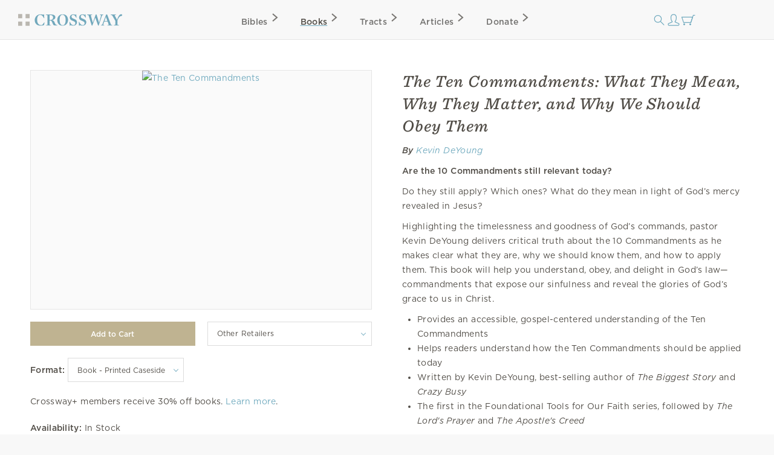

--- FILE ---
content_type: text/html; charset=utf-8
request_url: https://www.crossway.org/books/the-ten-commandments-case/
body_size: 10179
content:




<!DOCTYPE html>
<html lang="en">
  <head>
    <meta charset="utf-8">
    <meta name="viewport" content="width=device-width,initial-scale=1">
    <meta name="p:domain_verify" content="d5db0c3e1ba5bad295490ef197ab5e54"/>
    <meta name="twitter:site" content="@crossway"/>
    <meta property="og:site_name" content="Crossway">

    
  <meta name="twitter:card" content="summary_large_image"/>


    
  <meta property="og:title" content="The Ten Commandments"/>
<meta name="twitter:title" content="The Ten Commandments"/>



    
  <meta name="description" content="Pastor and best-selling author Kevin DeYoung delivers critical truth about the Ten Commandments as he explains what they are, why we should know them, and how we should apply them today."/>
<meta property="og:description" content="Pastor and best-selling author Kevin DeYoung delivers critical truth about the Ten Commandments as he explains what they are, why we should know them, and how we should apply them today."/>
<meta name="twitter:description" content="Pastor and best-selling author Kevin DeYoung delivers critical truth about the Ten Commandments as he explains what they are, why we should know them, and how we should apply them today."/>



    
  <meta property="og:image" content="https://static.crossway.org/studio-files/media/16d756831ffba6b06499c2a6ba63b923bd28d86c.jpg"/>
<meta name="twitter:image" content="https://static.crossway.org/studio-files/media/16d756831ffba6b06499c2a6ba63b923bd28d86c.jpg"/>



    
  <meta property="og:type" content="book" />

  <meta property="book:isbn" content="978-1-4335-5967-9" />

  
    <meta property="book:release_date" content="2018-10-31" />
  

  
    <meta property="book:tag" content="Biblical Studies" />
  

  

  


    
      <script async src="https://www.googletagmanager.com/gtag/js?id=G-FVZGBW5VRC"></script>

      <script>
        window.dataLayer = window.dataLayer || [];

        function gtag () { dataLayer.push(arguments); }

        !function(f,b,e,v,n,t,s){if(f.fbq)return;n=f.fbq=function(){n.callMethod?
        n.callMethod.apply(n,arguments):n.queue.push(arguments)};if(!f._fbq)f._fbq=n;
        n.push=n;n.loaded=!0;n.version='2.0';n.queue=[];t=b.createElement(e);t.async=!0;
        t.src=v;s=b.getElementsByTagName(e)[0];s.parentNode.insertBefore(t,s)}(window,
        document,'script','https://connect.facebook.net/en_US/fbevents.js');

        !function(e,t,n,s,u,a){e.twq||(s=e.twq=function(){s.exe?s.exe.apply(s,arguments):s.queue.push(arguments);
        },s.version='1.1',s.queue=[],u=t.createElement(n),u.async=!0,u.src='https://static.ads-twitter.com/uwt.js',
        a=t.getElementsByTagName(n)[0],a.parentNode.insertBefore(u,a))}(window,document,'script');
      </script>
    

    <script>
      gtag('js', new Date());
      gtag('config', 'G-FVZGBW5VRC');
      gtag('event', 'collect_user_data', {
        is_logged_in: 'False',
        has_crossway_plus: 'False'
      });

      fbq('init', '506435969522616');
      fbq('track', 'PageView');

      twq('config', 'oc66i');
    </script>

    <title>The Ten Commandments:  What They Mean, Why They Matter, and Why We Should Obey Them | Crossway</title>

    <link rel="shortcut icon" href="https://d33n9snnr16ctp.cloudfront.net/static/images/favicon.43390433a570.png" />
    <link rel="apple-touch-icon" href="https://d33n9snnr16ctp.cloudfront.net/static/images/apple-touch-icon.ce99abfb8e29.png">

    

    <link rel="stylesheet" href="https://d33n9snnr16ctp.cloudfront.net/static/css/output.eef76d9aed0f.css" type="text/css">

    

    

    <script src="https://d33n9snnr16ctp.cloudfront.net/static/js/output.5aa4a289d589.js"></script>

    
  <script>
  !function(e,t,n,s,u,a){e.twq||(s=e.twq=function(){s.exe?s.exe.apply(s,arguments):s.queue.push(arguments);
  },s.version='1.1',s.queue=[],u=t.createElement(n),u.async=!0,u.src='https://static.ads-twitter.com/uwt.js',
  a=t.getElementsByTagName(n)[0],a.parentNode.insertBefore(u,a))}(window,document,'script');
  twq('config','oc66i');
</script>


  </head>

  <body>
    <div id="container">
      <div id="head-row">
        <div id="logo"><a href="/"></a></div>

        <input id="mobile-nav" class="hidden-control" type="checkbox" name="mobile-nav">
        <div id="main-nav" class="main-nav-books">
          <label for="mobile-nav"><span class="close-icon-alt icon"></span></label>
          <div class="bibles drop-down-container" tabindex="-1">
            <a class="main-nav bibles" href="/bibles/">Bibles<span class="right-icon-alt icon"></span></a>
            
              <div class="drop-down">
                <div class="drop-down-content-container">
                  <div class="drop-down-content">
                    <div class="list">
                      <strong>Category</strong>
                      <a href="https://www.crossway.org/bibles/category/text/">Text Bibles<span class="right-icon-alt icon"></span></a>
                      <a href="https://www.crossway.org/bibles/category/study/">Study Bibles<span class="right-icon-alt icon"></span></a>
                      <a href="https://www.crossway.org/bibles/category/journaling/">Journaling Bibles<span class="right-icon-alt icon"></span></a>
                      <a href="https://www.crossway.org/bibles/category/children-teens/">Children &amp; Teen Bibles<span class="right-icon-alt icon"></span></a>
                      <a href="https://www.crossway.org/bibles/category/ministry/">Church &amp; Ministry Bibles<span class="right-icon-alt icon"></span></a>
                      <a href="https://www.crossway.org/bibles/category/premium/">Premium Bibles<span class="right-icon-alt icon"></span></a>
                    </div>
                    <div class="list">
                      <strong>Key Features</strong>
                      <a href="https://www.crossway.org/bibles/category/all/?availability=Available%20Now&amp;features=LP&amp;sort=best_selling">Large Print<span class="right-icon-alt icon"></span></a>
                      <a href="https://www.crossway.org/bibles/category/all/?availability=Available%20Now&amp;size=TH&amp;format=All&amp;sort=best_selling">Thinline<span class="right-icon-alt icon"></span></a>
                      <a href="https://www.crossway.org/bibles/category/all/?availability=Available+Now&amp;features=CR&amp;sort=best_selling">Cross-References<span class="right-icon-alt icon"></span></a>
                      <a href="https://www.crossway.org/bibles/category/all/?availability=Available+Now&amp;features=WC&amp;sort=best_selling">Red Letter<span class="right-icon-alt icon"></span></a>
                      <a href="https://www.crossway.org/bibles/category/all/?availability=Available+Now&amp;layout=SC&amp;sort=best_selling">Single Column<span class="right-icon-alt icon"></span></a>
                      <a href="https://www.crossway.org/bibles/category/all/?availability=Available+Now&amp;size=CO&amp;format=All&amp;sort=best_selling">Compact<span class="right-icon-alt icon"></span></a>
                    </div>
                    <div class="list">
                      <strong>Popular Bibles</strong>
                      <a href="https://www.crossway.org/bibles/esv-study-bible-case/">ESV Study Bible<span class="right-icon-alt icon"></span></a>
                      <a href="https://www.crossway.org/bibles/esv-scripture-journal-john-tpb/">ESV Scripture Journals<span class="right-icon-alt icon"></span></a>
                      <a href="https://www.crossway.org/bibles/esv-church-bible-hc-4/">ESV Church Bible<span class="right-icon-alt icon"></span></a>
                      <a href="https://www.crossway.org/bibles/esv-student-study-bible-tru-3/">ESV Student Study Bible<span class="right-icon-alt icon"></span></a>
                      <a href="https://www.crossway.org/bibles/esv-large-print-thinline-bible-tru-7/">ESV Large Print Thinline<span class="right-icon-alt icon"></span></a>
                      <a href="https://www.crossway.org/bibles/esv-economy-bible-tpb-3/">ESV Economy Bible<span class="right-icon-alt icon"></span></a>
                    </div>
                    <div class="feature">
                      <a href="https://www.crossway.org/articles/crossway-special-50-off-top-sellers-from-2025/?utm_source=Crossway%2B&amp;utm_campaign=f6a53c7cdd-EMAIL_CAMPAIGN_2026_01_13_07_55&amp;utm_medium=email&amp;utm_term=0_-f6a53c7cdd-">
                        <img src="https://static.crossway.org/menu-images/Crossway_Special-Top_Sellers-L.jpg">
                        <em class="serif">50% Off Top Sellers from 2025</em>
                      </a>
                      <a class="button alt" href="/bibles/">Browse All Bibles</a>
                    </div>
                  </div>
                </div>
              </div>
            
          </div>
          <div class="books drop-down-container" tabindex="-1">
            <a class="main-nav books" href="/books/">Books<span class="right-icon-alt icon"></span></a>
            
              <div class="drop-down">
                <div class="drop-down-content-container">
                  <div class="drop-down-content">
                    <div class="list">
                      <strong>Category</strong>
                      <a href="https://www.crossway.org/collections/devotionals/">Devotionals<span class="right-icon-alt icon"></span></a>
                      <a href="https://www.crossway.org/collections/bible-studies/">Bible Studies<span class="right-icon-alt icon"></span></a>
                      <a href="https://www.crossway.org/collections/discipleship/">Discipleship<span class="right-icon-alt icon"></span></a>
                      <a href="https://www.crossway.org/collections/christian-living/">Christian Living<span class="right-icon-alt icon"></span></a>
                      <a href="https://www.crossway.org/collections/theology-and-biblical-studies/">Theological Studies<span class="right-icon-alt icon"></span></a>
                      <a href="https://www.crossway.org/collections/children-and-youth/">Children and Youth<span class="right-icon-alt icon"></span></a>
                    </div>
                    <div class="list">
                      <strong>Authors</strong>
                      <a href="https://www.crossway.org/authors/paul-tripp/">Paul Tripp<span class="right-icon-alt icon"></span></a>
                      <a href="https://www.crossway.org/authors/dane-c-ortlund/">Dane Ortlund<span class="right-icon-alt icon"></span></a>
                      <a href="https://www.crossway.org/authors/jen-wilkin/">Jen Wilkin<span class="right-icon-alt icon"></span></a>
                      <a href="https://www.crossway.org/authors/kevin-deyoung/">Kevin DeYoung<span class="right-icon-alt icon"></span></a>
                      <a href="https://www.crossway.org/authors/john-piper/">John Piper<span class="right-icon-alt icon"></span></a>
                      <a href="https://www.crossway.org/authors/nancy-guthrie/">Nancy Guthrie<span class="right-icon-alt icon"></span></a>
                    </div>
                    <div class="list">
                      <strong>Resources</strong>
                      <a href="https://www.crossway.org/collections/for-women/">For Women<span class="right-icon-alt icon"></span></a>
                      <a href="https://www.crossway.org/collections/for-men/">For Men<span class="right-icon-alt icon"></span></a>
                      <a href="https://www.crossway.org/collections/for-church-leaders/">For Church Leaders<span class="right-icon-alt icon"></span></a>
                      <a href="https://www.crossway.org/collections/for-academics/">For Academics<span class="right-icon-alt icon"></span></a>
                      <a href="https://www.crossway.org/collections/for-parents/">For Parents<span class="right-icon-alt icon"></span></a>
                      <a href="https://www.crossway.org/collections/for-children-and-youth/">For Children &amp; Youth<span class="right-icon-alt icon"></span></a>
                    </div>
                    <div class="feature">
                      <a href="https://www.crossway.org/articles/crossway-special-50-off-top-sellers-from-2025/?utm_source=Crossway%2B&amp;utm_campaign=f6a53c7cdd-EMAIL_CAMPAIGN_2026_01_13_07_55&amp;utm_medium=email&amp;utm_term=0_-f6a53c7cdd-">
                        <img src="https://static.crossway.org/menu-images/Crossway_Special-Top_Sellers-L_4lzjL5s.jpg">
                        <em class="serif">50% Off Top Sellers from 2025</em>
                      </a>
                      <a class="button alt" href="/books/">Browse All Books</a>
                    </div>
                  </div>
                </div>
              </div>
            
          </div>
          <a class="main-nav tracts" href="/tracts/">Tracts<span class="right-icon-alt icon"></span></a>
          <a class="main-nav articles" href="/articles/">Articles<span class="right-icon-alt icon"></span></a>
          <a class="main-nav donate" href="/donate/">Donate<span class="right-icon-alt icon"></span></a>
          <a class="mobile-nav-back" href="#"><span class="left-icon-alt icon"></span></a>
        </div>

        <div id="mini-nav">
          <div class="search-form">
            <form action="/search/" id="search-main">
              <input id="search" type="text" class="searchbx" name="q" size="31" placeholder="Search all resources" value="" />
              <span class="close-icon icon"></span>
            </form>
          </div>
          <label for="search"><span class="search-icon icon"></span></label>

          
            <a href="/login/" id="personal-button" class="personal-icon icon"></a>
          

          <a href="/checkout/cart/" class="cart-icon icon"></a>

          <label for="mobile-nav"><span class="mobile-nav-icon icon"></span></label>
        </div>
      </div>

      
        
      

      
        
      

      

      <div id="body">
        
  <div id="interior-full">
    <div id="content">
      
  <div class="det">
    <div class="product-detail">
      <div class="top-details mobile">
        <h1>The Ten Commandments:  What They Mean, Why They Matter, and Why We Should Obey Them</h1>

        <p class="cover-blurb">
          
        </p>

        
          
            

<p class="product-contributors">
  
    
      <em>
        <strong>By</strong>

        
          
            <a href="/authors/kevin-deyoung/">Kevin DeYoung</a>
          
        
      </em>
    
  
</p>

<p class="expand-product-contributors">
  ... <a href="#">Show All</a>
</p>

          
        
      </div>

      <div class="carousel carousel-product ">
        

        <ul class="slides">
          
            
              <li class="active">
                <a class="lightbox-trigger" href="https://static.crossway.org/studio-files/media/6df8bd2e2637daa8ec17b0ccc92f729aadf88e8a.png">
                  <img src="https://static.crossway.org/studio-files/media/16d756831ffba6b06499c2a6ba63b923bd28d86c.jpg" alt="The Ten Commandments">
                </a>
              </li>
            

            
          
        </ul>

        
          
        
      </div>

      
        <form id="add-to-cart-form" action="/books/the-ten-commandments-case/" method="post">
          <input type="hidden" name="csrfmiddlewaretoken" value="Pt3phpm9mXEbcsfi0wIZsCULPG9rw2XCpygNRXvUBYJJznhQPdEMSG1U25ZOF1vS">

          
            
              <div class="add-to-cart-wrapper">
                
                  <input form="add-to-cart-form" id="add-cart" class="button half" value="Add to Cart" type="submit" />
                

                
                  <div class="accordion half">
                    <div class="acc-header">Other Retailers</div>

                    <ul class="nav hidden">
                      
                        <li><a href="https://www.amazon.com/s?k=1433559676&amp;tag=crossway-20" target="_blank">Amazon</a></li>
                      

                      
                        <li><a href="https://www.barnesandnoble.com/w/?ean=9781433559679" target="_blank">Barnes &amp; Noble</a></li>
                      

                      
                        <li><a href="https://www.booksamillion.com/search?query=9781433559679" target="_blank">Books-A-Million</a></li>
                      

                      
                        <li><a href="https://www.christianbook.com/Christian/Books/product?isbn=9781433559679&amp;event=AFF&amp;p=1195761" target="_blank">Christianbook</a></li>
                      

                      
                        <li><a href="https://www.target.com/s?searchTerm=9781433559679" target="_blank">Target</a></li>
                      

                      
                        <li><a href="https://www.walmart.com/search/?query=9781433559679" target="_blank">Walmart</a></li>
                      

                      
                        <li><a href="https://www.wtsbooks.com/search?q=9781433559679" target="_blank">WTS</a></li>
                      
                    </ul>
                  </div>
                
              </div>
            
          

          
            <strong>Format:</strong>

            <div class="select-wrapper">
              <select name="product" id="product-url">
                
                  <option value="/books/the-ten-commandments-case/" selected>
                    Book - Printed Caseside
                  </option>
                
                  <option value="/books/the-ten-commandments-ebook/" >
                    Ebook
                  </option>
                
              </select>
            </div>
          

          <div id="add-to-cart-details">
            
              
                
                  <p>
                    Crossway+ members receive 30% off books. <a href="/plus/">Learn more</a>.
                  </p>
                
              

              
            

            <p>
              <strong>Availability:</strong>

              
                In Stock
              
            </p>

            

            
              <p>
                
                  <strong>Retail Price:</strong>
                

                
                  $17.99
                
              </p>
            

            

            
          </div>
        </form>

        

        
          
            
              
                <div class="related-products">
              
                <p>
                  <strong>Other Books in This Series:</strong>
                </p>

                <div class="product-card-list">
  
    
      




<div class="product-card">
  
    

<a href="/books/the-nicene-creed-tpb/">
  
    <img src="https://static.crossway.org/studio-files/media/0faa19e35999c1d1efe55e83d3e1515ef301549f.jpg" alt="The Nicene Creed" />
  
</a>

  

  <div class="product-card-metadata">
    
      <div class="product-card-metadata-line">
  
    <a href="/books/the-nicene-creed-tpb/">The Nicene Creed</a>
  
</div>

    
  </div>
</div>

    
  
    
      




<div class="product-card">
  
    

<a href="/books/the-lords-prayer-tpb/">
  
    <img src="https://static.crossway.org/studio-files/media/b1503592bb861af4a36b44f6f10ab62e401bbf48.jpg" alt="The Lord's Prayer" />
  
</a>

  

  <div class="product-card-metadata">
    
      <div class="product-card-metadata-line">
  
    <a href="/books/the-lords-prayer-tpb/">The Lord's Prayer</a>
  
</div>

    
  </div>
</div>

    
  

  <div class="product-card spacer"></div>
</div>


                
              </div>
            
          
        

        
      
    </div>

    <div class="product-detail">
      <div class="top-details desktop">
        <h1>The Ten Commandments:  What They Mean, Why They Matter, and Why We Should Obey Them</h1>

        <p class="cover-blurb">
          
        </p>

        
          
            

<p class="product-contributors">
  
    
      <em>
        <strong>By</strong>

        
          
            <a href="/authors/kevin-deyoung/">Kevin DeYoung</a>
          
        
      </em>
    
  
</p>

<p class="expand-product-contributors">
  ... <a href="#">Show All</a>
</p>

          
        
      </div>

      
        
          <div><p><strong>Are the 10 Commandments still relevant today?&nbsp;</strong></p> <p>Do they still apply? Which ones? What do they mean in light of God&rsquo;s mercy revealed in Jesus?</p> <p>Highlighting the timelessness and goodness of God&rsquo;s commands, pastor Kevin DeYoung delivers critical truth about the 10 Commandments as he makes clear what they are, why we should know them, and how to apply them. This book will help you understand, obey, and delight in God&rsquo;s law&mdash;commandments that expose our sinfulness and reveal the glories of God&rsquo;s grace to us in Christ.</p> <ul> <li>Provides an accessible, gospel-centered understanding of the Ten Commandments</li> <li>Helps readers understand how the Ten Commandments should be applied today</li> <li>Written by Kevin&nbsp;DeYoung, best-selling author of <em>The Biggest Story</em> and <em>Crazy Busy</em> </li> <li>The first in the Foundational Tools for&nbsp;Our Faith series, followed by&nbsp;<em>The Lord's Prayer&nbsp;</em>and&nbsp;<em>The Apostle's Creed</em> </li> </ul></div>
        

        
      

      
        
          <p>
            
              <em><a href="https://static.crossway.org/excerpts/media/4441f85f28b71f5e2f3958b84e6c43ec41031fc1/the-ten-commandments-excerpt.pdf">Read Chapter 1</a></em>
            
          </p>
        
      

      

      
        
          
            
              
                
                  
                    <hr class="clear">
                  

                  <p class="contrib-hd clear">
                    <strong>Author:</strong>
                  </p>

                  <div class="role">
                    
                      <div class="book-detail-author clear">
                        
                          <a href="/authors/kevin-deyoung/">
                            <img class="left" src="https://static.crossway.org/authors/medium/1575.jpg" alt="Kevin DeYoung" />
                          </a>
                        

                        

                        <div>
                          <p><strong>Kevin DeYoung</strong> (PhD, University of Leicester) is the senior pastor at Christ Covenant Church in Matthews, North Carolina, and associate professor of systematic theology at Reformed Theological Seminary, Charlotte. He has written books for children, adults, and academics, including <em>Just Do Something</em>; <em>Impossible Christianity</em>; <em>Daily Doctrine</em>; and <em>The Biggest Story Bible Storybook</em>. Kevin&rsquo;s work can be found on<a href="http://clearlyreformed.org/"> clearlyreformed.org</a>. Kevin and his wife, Trisha, have nine children.</p>
                        </div>
                      </div>
                    
                  </div>
                
              
            
              
                
              
            
              
                
              
            
              
                
              
            
          
        
      

      

      <div class="clear"></div>

      <section class="accordion-section accordion-section-closed" id="product-details">
        <p class="accordion-section-header"><strong>Product Details</strong></p>

        <div class="accordion-section-content">
          
            <table>
              
                
                  
                    <tr>
                      <td>Category:</td>
                      <td>
                        
                          <a href="/books/?category=Biblical+Studies">Biblical Studies</a>
                          
                        
                      </td>
                    </tr>
                  
                
              

              
                <tr>
                  <td>Format:</td>
                  <td>Printed Caseside</td>
                </tr>
              

              

              

              

              
                <tr>
                  <td>Page Count:</td>
                  <td>208</td>
                </tr>
              

              

              
                <tr>
                  <td>Size:</td>

                  
                    <td>5.25 in x 8.0 in x 0.75 in</td>
                  
                </tr>
              

              
                <tr>
                  <td>Weight:</td>
                  <td>11.54 ounces</td>
                </tr>
              

              
                <tr>
                  <td>ISBN-10:</td>
                  <td>1-4335-5967-6</td>
                </tr>
              

              
                <tr>
                  <td>ISBN-13:</td>
                  <td>978-1-4335-5967-9</td>
                </tr>
              

              
                <tr>
                  <td>ISBN-UPC:</td>
                  <td>9781433559679</td>
                </tr>
              

              

              

              

              
                <tr>
                  <td>Case Quantity:</td>
                  <td>48</td>
                </tr>
              

              
                <tr>
                  <td>Published:</td>
                  <td>October 31, 2018</td>
                </tr>
              
            </table>
          
        </div>
      </section>

      
        <section class="accordion-section accordion-section-closed" id="table-of-contents">
          <p class="accordion-section-header"><strong>Table of Contents</strong></p>

          <div class="accordion-section-content">
            <p>Introduction: The Good News of Law</p>
<p>1. God and God Alone</p>
<p>2. The Way of Worship</p>
<p>3. What's in a Name?</p>
<p>4. Rest, Rejoice, Repeat</p>
<p>5. Honor to Whom Honor Is Due</p>
<p>6. Murder, We Wrote</p>
<p>7. An Affair of the Heart</p>
<p>8. Treasures in Heaven</p>
<p>9.&#160;True Witnesses</p>
<p>10. The Rare Jewel of Christian Contentment</p>
<p>Epilogue<br />Acknowledgments<br />Study Guide: Etched in Stone, Inscribed on Hearts Notes<br />General Index<br />Scripture Index</p>
          </div>
        </section>
      

      
        
          <section class="accordion-section accordion-section-closed" id="endorsements">
            <p class="accordion-section-header"><strong>Endorsements</strong></p>

            <div class="accordion-section-content">
              
                <p>
                  &ldquo;Seasoned by personal wit, shaped by years of pastoral ministry, and highly skilled in interpreting God&rsquo;s Word, Kevin DeYoung is the right person to write this book. DeYoung fleshes out the Ten Commandments in a way that helps us see the wisdom of our Creator and Redeemer in directing us on our pilgrim way. I highly recommend this book!&rdquo;<br />

                  
                    <strong> Michael Horton</strong><strong>,</strong>&nbsp;J. Gresham Machen Professor of Systematic Theology and Apologetics, Westminster Seminary California
                  
                </p>
              
                <p>
                  &ldquo;Kevin DeYoung has emerged as one of this generation&rsquo;s premier preachers and most articulate communicators. Those who know his ministry will find what they have come to expect from him in <i>The Ten Commandments: What They Mean, Why They Matter, and Why We Should Obey Them</i>. I encourage anyone searching to know God&rsquo;s Word better and how it applies to the Christian life to buy this book and read it.&rdquo;<br />

                  
                    <strong> Jason K. Allen</strong><strong>,</strong>&nbsp;President, Midwestern Baptist Theological Seminary and Spurgeon College
                  
                </p>
              
                <p>
                  &ldquo;Is understanding the Ten Commandments necessary under the new covenant? A resounding yes! Thorough, accessible, relevant, and convicting, this book offers the most insightful analysis of the Ten Commandments I&rsquo;ve ever read, skillfully applying them to our lives today. DeYoung beautifully marries grace and truth, leading the reader to understand the importance of obedience and the cross that makes it possible.&rdquo;<br />

                  
                    <strong> Vaneetha Rendall Risner</strong><strong>,</strong> author, <em>Watching for the Morning</em>
                  
                </p>
              
                <p>
                  &ldquo;We know what the Ten Commandments are. But do we know <i>why</i> they are, and <i>how</i> they apply to our lives today, especially in light of Jesus? This book is a rigorous yet accessible guide to the meaning, application, and life-giving beauty of God&rsquo;s commands. At a time when many people&mdash;including some Christians&mdash;want to distance themselves from the Old Testament or declare it obsolete, this book is a relevant and much-needed refresher. For parents, pastors, teachers, and leaders seeking resources to help unpack the place of the Ten Commandments for Christians today, this is essential reading.&rdquo;<br />

                  
                    <strong> Brett McCracken</strong><strong>,</strong>&nbsp;Senior Editor, The Gospel Coalition; author, <em>The Wisdom Pyramid</em>
                  
                </p>
              
                <p>
                  &ldquo;Kevin DeYoung not only relates the Ten Commandments to our contemporary context, but also relates them to their redemptive context by reminding us, &lsquo;All of our doing is only because of what he has first done for us.&rsquo; This is living for God in response to his grace, rather than to deserve it. The result is that the Commandments serve as bread for our souls, rather than as a bribe for God&rsquo;s love.&rdquo;<br />

                  
                    <strong> Bryan Chapell</strong><strong>,</strong>&nbsp;Pastor Emeritus, Grace Presbyterian Church, Peoria, Illinois
                  
                </p>
              
                <p>
                  &ldquo;With his typical clarity and insight, Kevin DeYoung unpacks the Ten Commandments and shows us the goodness of these ten words in our own lives today. Challenging and inspiring in equal measure.&rdquo;<br />

                  
                    <strong> Sam Allberry</strong><strong>,</strong>&nbsp;Associate Pastor, Immanuel Nashville, Tennessee; author, <em>One with My Lord</em>
                  
                </p>
              
                <p>
                  &ldquo;Vintage DeYoung&mdash;carefully argued, well informed of the challenges in faithful Christian living today, always based in the Bible, and leading to practical personal commitment. Here we find vibrant, challenging, and profound Christian thinking made accessible to the average reader.&rdquo;<br />

                  
                    <strong> Ajith Fernando</strong><strong>,</strong> Teaching Director, Youth for Christ, Sri Lanka; author, <em>Discipling in a Multicultural World</em>
                  
                </p>
              
                <p>
                  &ldquo;In a culture rampant with moral and ethical relativity, this is a desperately needed book. DeYoung clearly delineates why we need these timeless commandments, how society benefits from them, and how we only hurt ourselves when we ignore them. Over four decades, I&rsquo;ve preached five different series through the Ten Commandments and have witnessed conversions and growth every time. The law points us to the grace of Jesus. Now that DeYoung&rsquo;s book is out, I&rsquo;ll probably preach through them again!&rdquo;  <br />

                  
                    <strong> Rick Warren</strong><strong>,</strong>&nbsp;Pastor, Saddleback Church, Lake Forest, California
                  
                </p>
              
            </div>
          </section>
        
      

      
        
          <section class="accordion-section accordion-section-closed" id="related-media">
            <p class="accordion-section-header"><strong>Related Media</strong></p>

            <div class="accordion-section-content">
              <div id="related-media">
                
                  <br><a style="background: none repeat scroll 0% 0% #72ABBF;border: medium none;color: #FFF;font-weight: 500;text-transform: uppercase;max-width: 400px;width: 100%;font-family: &quot;Gotham A&quot;,&quot;Gotham B&quot;,Helvetica,Arial,sans-serif;padding: 10px 10px;font-size: 14px;letter-spacing: .5px;text-align: center;margin: 10px;display: inline-block; text-decoration: none;"  href="https://cway.to/2SQQ4gM">Download Excerpt</a>
                
              </div>
            </div>
          </section>
        
      

      

      
        <div class="product-media-pack">
          <a class="button full" href="https://static.crossway.org/excerpt/10commandments.zip">Download Media Pack</a>
        </div>
      
    </div>
  </div>

  

  <script>
    var item_data = [
      {
        item_id: 'C55967',
        item_name: 'The Ten Commandments',
        item_category: 'Biblical Studies',
        item_category2: '',
        item_category3: ''
      }
    ];
  </script>

    </div>
  </div>

      </div>

      <div id="footer" class="clear">
        <div class="footer_connect">
          <p>
            <em>Sign Up for Our Newsletter</em>
          </p>

          <div id="mc_embed_signup">
            <form action="https://crossway.us1.list-manage.com/subscribe/post?u=ffca6be08f8a9a360d66dd42b&amp;id=0275bcaa4b&amp;f_id=00edd1e1f0" method="post" id="mc-embedded-subscribe-form" name="mc-embedded-subscribe-form" class="validate" target="_self">
              <div id="mc_embed_signup_scroll" class="donate-step">
                <input type="email" value="" name="EMAIL" class="required email" id="mce-EMAIL" placeholder="Email Address" required>
                <input type="submit" value="Subscribe" name="subscribe" id="mc-embedded-subscribe" class="button">
                <div hidden="true"><input type="hidden" name="tags" value="8986"></div>

                <div id="mce-responses" class="clear">
                  <div class="response" id="mce-error-response" style="display:none"></div>
                  <div class="response" id="mce-success-response" style="display:none"></div>
                </div>

                <div style="position: absolute; left: -5000px;" aria-hidden="true"><input type="text" name="b_ffca6be08f8a9a360d66dd42b_0275bcaa4b" tabindex="-1" value=""></div>
              </div>
            </form>
          </div>

          <div class="social">
            <ul class="nav">
              <li><a class="facebook" href="https://facebook.com/CrosswayBooks"></a></li>
              <li><a class="twitter" href="https://twitter.com/crossway"></a></li>
              <li><a class="instagram" href="https://instagram.com/crosswaybooks"></a></li>
              <li><a class="vimeo" href="https://vimeo.com/crosswaymedia"></a></li>
              <li><a class="youtube" href="https://youtube.com/crosswayvid"></a></li>
            </ul>
          </div>
        </div>

        <div class="footer_links">
          <ul class="nav">
            <li><strong>Shop</strong></li>
            <li><a href="/books/">Books</a></li>
            <li><a href="/bibles/">Bibles</a></li>
            <li><a href="/tracts/">Tracts</a></li>
            <li><a href="/authors/">Authors</a></li>
            <li><a href="/donate/">Donate</a></li>
          </ul>

          <ul class="nav">
            <li><strong>Accounts</strong></li>
            <li><a href="/retail/">Retail Partners</a></li>
            <li><a href="/international/">International Distributors</a></li>
            
              <li><a href="/plus/">Churches</a></li>
            
            <li><a href="/plus/">Crossway+</a></li>
          </ul>

          <ul class="nav">
            <li><strong>ESV</strong></li>
            <li><a href="https://www.esv.org/translation/">About the ESV</a></li>
            <li><a href="https://www.esv.org/">Read Online</a></li>
            <li><a href="https://www.esv.org/resources/mobile-apps/">Mobile Apps</a></li>
          </ul>

          <ul class="nav">
            <li><strong>Resources</strong></li>
            <li><a href="/podcasts/">Podcasts</a></li>
            <li><a href="/press-room/">Press Room</a></li>
            <li><a href="/crossway-review-program/">Crossway Review Program</a></li>
            <li><a href="/exam-request/">Exam Copies</a></li>
          </ul>

          <ul class="nav">
            <li><strong>About</strong></li>
            <li><a href="/who-we-are/">Who We Are</a></li>
            <li><a href="/history/">History of Crossway</a></li>
            <li><a href="/statement-of-faith/">Statement of Faith</a></li>
            <li><a href="/jobs/">Jobs</a></li>
            <li><a href="/policy/">Privacy Policy</a></li>
            <li><a href="/terms/">Terms of Service</a></li>
          </ul>

          <ul class="nav">
            <li><strong>Support</strong></li>
            <li><a href="/contact/">Contact</a></li>
            <li><a class="open-chat" href="#">Live Chat</a></li>
            <li><a href="/orders/">Orders</a></li>
            <li><a href="/faq/">FAQ</a></li>
            <li><a href="/submissions/">Submissions</a></li>
            <li><a href="/permissions/">Permissions</a></li>
          </ul>
        </div>

        <p class="footer_copyright">
          <strong>&#169; 2001 &ndash; 2026 Crossway, USA</strong>
        </p>
      </div>
    </div>

    <script src="https://d33n9snnr16ctp.cloudfront.net/static/js/output.cea53d54345a.js"></script>

    
      <noscript>
        <img height="1" width="1" style="display:none" src="https://www.facebook.com/tr?id=506435969522616&ev=PageView&noscript=1"/>
      </noscript>
    

    

    <script src="https://d33n9snnr16ctp.cloudfront.net/static/js/output.72f55dc7d1b8.js"></script>

    <script>(function(){if(!$('#add-cart').length){return;}
var original_price;var discounted_price;var $el=$('#add-to-cart-details');if($el.find('del').length){original_price=$el.find('del').text().slice(1);discounted_price=$el.text().split('$')[2].trim().split(' ')[0].trim();}else{original_price=$el.last().text().split('$')[1].trim();discounted_price=original_price;}
original_price=parseFloat(original_price);discounted_price=parseFloat(discounted_price);item_data.discount=original_price-discounted_price;item_data.index=0;item_data.price=discounted_price;var data={currency:'USD',value:discounted_price,items:item_data};gtag('event','view_item',data);$('#add-to-cart-form').on('submit',function(){gtag('event','add_to_cart',item_data);});})();$('.product-contributors').each(function(){var $el=$(this);var height=$('.product-contributors:visible').height();var height_limit=parseInt($el.css('line-height'),10)*3;if(height<=height_limit){return;}
$el.css('height',height_limit);var $expand_els=$('.expand-product-contributors');$expand_els.show();$expand_els.find('a').on('click',function(e){e.preventDefault();$expand_els.hide();$('.product-contributors').css('height','');});});$('.accordion').on('click',function(e){$(e.currentTarget).find('ul').toggle();});$('.accordion ul').on('click',function(e){e.stopPropagation();});$('.accordion a').on('click',function(e){gtag('event','click_external_store_link',{store_name:$(this).text().trim()});});$('.toggle-related-products a').on('click',function(e){e.preventDefault();var $el=$(this);var $section=$el.closest('.related-products');var $container=$section.find('.product-card-list');if($container.hasClass('expanded')){$el.text('View All');$container.removeClass('expanded');}else{$el.text('View Less');$container.addClass('expanded');}});$('.excerpt-listen-link').on('click',function(e){e.preventDefault();audio_player.play();});$('#product-url').on('change',function(){$('#add-to-cart-details input').hide();window.location.assign(this.value);});;</script>

    

    
      <link rel="stylesheet" type="text/css" href="https://cdn.fonts.net/t/1.css?apiType=css&projectid=e3e3b7d2-49b2-43d3-87bf-b510ed97915a">
    
  </body>
</html>
